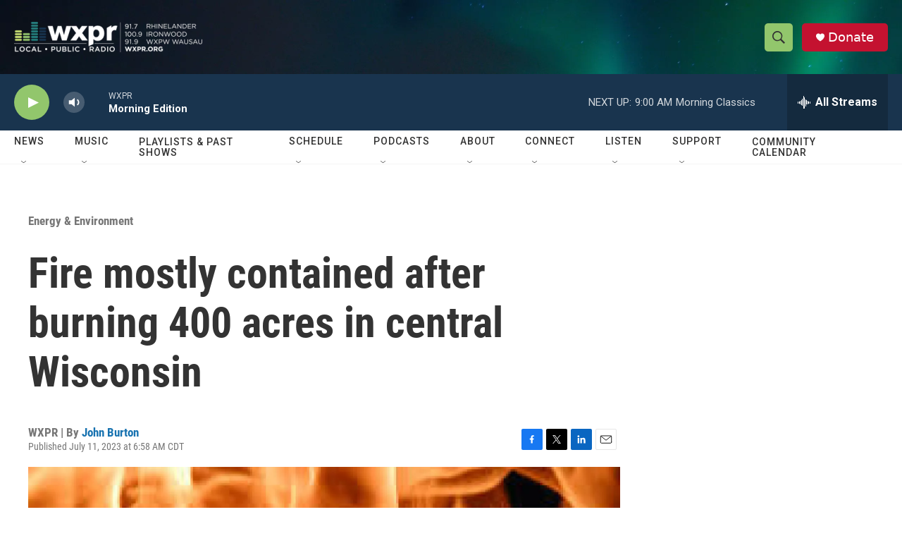

--- FILE ---
content_type: text/html; charset=utf-8
request_url: https://www.google.com/recaptcha/api2/aframe
body_size: 183
content:
<!DOCTYPE HTML><html><head><meta http-equiv="content-type" content="text/html; charset=UTF-8"></head><body><script nonce="xz__YAogwXfoJVTihkLEuA">/** Anti-fraud and anti-abuse applications only. See google.com/recaptcha */ try{var clients={'sodar':'https://pagead2.googlesyndication.com/pagead/sodar?'};window.addEventListener("message",function(a){try{if(a.source===window.parent){var b=JSON.parse(a.data);var c=clients[b['id']];if(c){var d=document.createElement('img');d.src=c+b['params']+'&rc='+(localStorage.getItem("rc::a")?sessionStorage.getItem("rc::b"):"");window.document.body.appendChild(d);sessionStorage.setItem("rc::e",parseInt(sessionStorage.getItem("rc::e")||0)+1);localStorage.setItem("rc::h",'1764677441161');}}}catch(b){}});window.parent.postMessage("_grecaptcha_ready", "*");}catch(b){}</script></body></html>